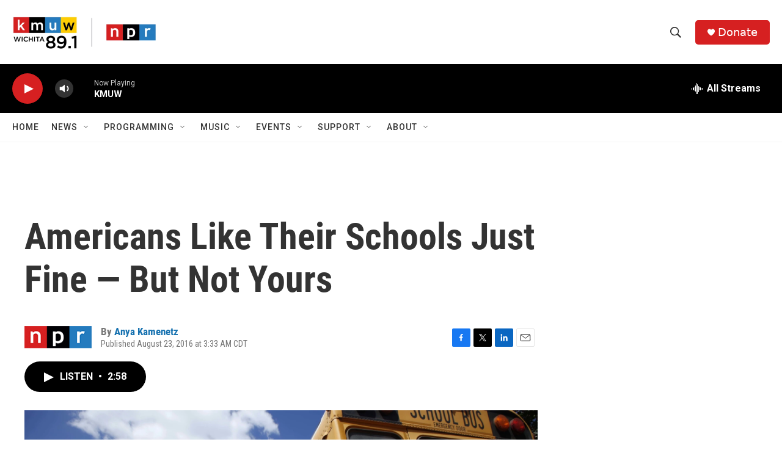

--- FILE ---
content_type: text/html; charset=utf-8
request_url: https://www.google.com/recaptcha/api2/aframe
body_size: 267
content:
<!DOCTYPE HTML><html><head><meta http-equiv="content-type" content="text/html; charset=UTF-8"></head><body><script nonce="o6k8mCzOpNmHB7U4mreAEg">/** Anti-fraud and anti-abuse applications only. See google.com/recaptcha */ try{var clients={'sodar':'https://pagead2.googlesyndication.com/pagead/sodar?'};window.addEventListener("message",function(a){try{if(a.source===window.parent){var b=JSON.parse(a.data);var c=clients[b['id']];if(c){var d=document.createElement('img');d.src=c+b['params']+'&rc='+(localStorage.getItem("rc::a")?sessionStorage.getItem("rc::b"):"");window.document.body.appendChild(d);sessionStorage.setItem("rc::e",parseInt(sessionStorage.getItem("rc::e")||0)+1);localStorage.setItem("rc::h",'1769360698240');}}}catch(b){}});window.parent.postMessage("_grecaptcha_ready", "*");}catch(b){}</script></body></html>